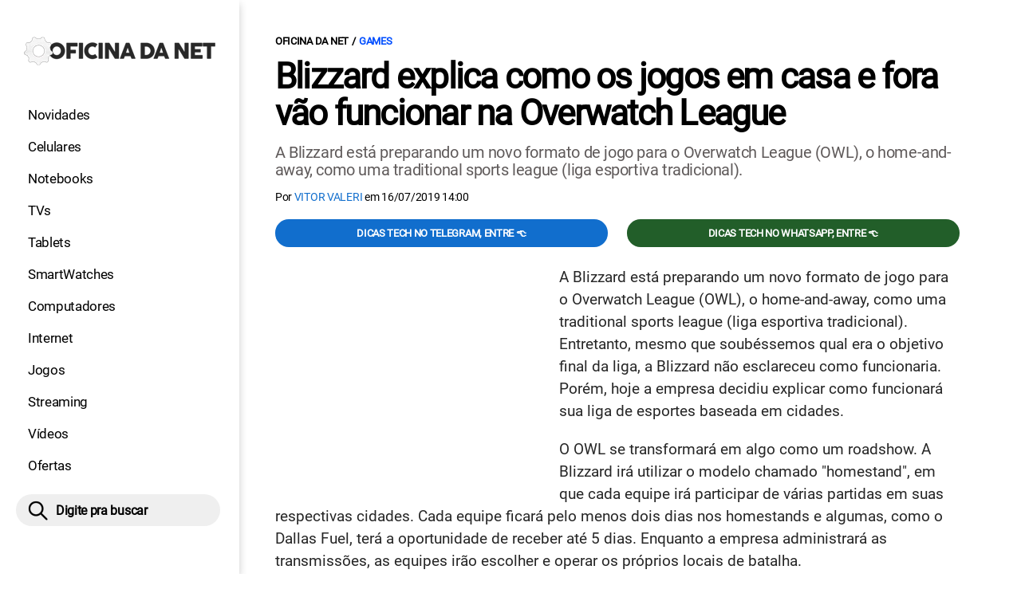

--- FILE ---
content_type: text/html; charset=UTF-8
request_url: https://www.oficinadanet.com.br/games/26633-blizzard-explica-como-os-jogos-em-casa-e-fora-vao-funcionar-na-overwatch-league
body_size: 10108
content:
<!DOCTYPE html>
<html lang="pt-BR">
    
        <head>
        <title>Blizzard explica como os jogos em casa e fora vão funcionar na Overwatch League</title>
        <meta charset="utf-8"><meta name="robots" content="index, follow, max-snippet:-1, max-image-preview:large, max-video-preview:-1" />
        <meta name="description" content="A Blizzard está preparando um novo formato de jogo para o Overwatch League (OWL), o home-and-away, como uma traditional sports league (liga esportiva tradicional)." />
        <meta name="keywords" content="Games,Overwatch,OverwatchLeague,OWL,blizzard" />
        <meta name="viewport" content="width=device-width, initial-scale=1.0">
        <meta name="theme-color" content="#000">
        <meta property="fb:pages" content="276140207603" />
        <meta property="fb:app_id" content="209309632417494" />
        <link rel="manifest" href="https://www.oficinadanet.com.br/manifest.json">
        <link rel="alternate" type="application/rss+xml" title="Blizzard explica como os jogos em casa e fora vão funcionar na Overwatch League" href="https://www.oficinadanet.com.br/rss/geral" />
        <link rel="canonical" href="https://www.oficinadanet.com.br/games/26633-blizzard-explica-como-os-jogos-em-casa-e-fora-vao-funcionar-na-overwatch-league" />
        <link rel="icon" type="image/png" sizes="96x96" href="https://www.oficinadanet.com.br/template/imagem/logo/logo-96.png">
        <link rel="icon" type="image/png" sizes="48x48" href="https://www.oficinadanet.com.br/template/imagem/logo/logo-48.png">
        <link rel="icon" type="image/png" sizes="32x32" href="https://www.oficinadanet.com.br/template/imagem/logo/logo-32.png">
        <link rel="icon" type="image/png" sizes="16x16" href="https://www.oficinadanet.com.br/template/imagem/logo/logo-16.png"><meta property="og:image" content="https://www.oficinadanet.com.br/imagens/post/26633/capa_owl_1400x875_5d2e01d9ce910.jpg" /><meta property="og:image:width" content="1400" /><meta property="og:image:height" content="875" /><meta property="og:image:alt" content="Blizzard explica como os jogos em casa e fora vão funcionar na Overwatch League" /><link rel="preconnect" href="https://www.googletagmanager.com"><link rel="preconnect" href="https://fonts.gstatic.com"><link rel="preconnect" href="https://fonts.googleapis.com"><link rel="preconnect" href="https://tm.jsuol.com.br"><link rel="preconnect" href="https://securepubads.g.doubleclick.net"><link rel="preconnect" href="https://c.amazon-adsystem.com"><link rel="preconnect" href="https://ajax.googleapis.com"><link rel="preconnect" href="https://analytics.google.com"><link rel="preconnect" href="https://www.googleadservices.com"><link rel="preconnect" href="https://i.ytimg.com"><link rel="preload" href="https://www.oficinadanet.com.br/template/m3/font/roboto/KFOmCnqEu92Fr1Mu4mxK.woff2" as="font" type="font/woff2" crossorigin>
            <script>
                const applicationServerKey = 'BJX8Rw2npfApIhpWy-3hPGZvdvdHECD4FLbylmtWsMgyUDgsOeP8R5K5E0SxCWxQ21rYmG7basOHXlDande8OgY';                
            </script><link rel="stylesheet preload" as="style" href="https://www.oficinadanet.com.br/template/css/style.css?v=5.76.2.45" ><link rel="stylesheet preload" as="style" href="https://www.oficinadanet.com.br/template/css/menu-site.css?v=5.76.2.45" ><link rel="stylesheet preload" as="style" href="https://www.oficinadanet.com.br/template/css/grid.css?v=5.76.2.45" ><link rel="stylesheet preload" as="style" href="https://www.oficinadanet.com.br/template/css/lista.css?v=5.76.2.45" ><link rel="stylesheet preload" as="style" href="https://www.oficinadanet.com.br/template/css/post.css?v=5.76.2.45" ><link rel="stylesheet preload" as="style" href="https://www.oficinadanet.com.br/template/m3/css/blc-related.css?v=5.76.2.45" ><link rel="stylesheet preload" as="style" href="https://www.oficinadanet.com.br/template/m3/css/pop-web-push.css?v=5.76.2.45" ><link rel="amphtml" href="https://www.oficinadanet.com.br/games/26633-blizzard-explica-como-os-jogos-em-casa-e-fora-vao-funcionar-na-overwatch-league.amp">
        <script>
            var tempoReload         = 1800;
            var currentUser         = null;
            var popUserDataText     = "Utilizamos cookies essenciais e tecnologias semelhantes de acordo com nossa <a href='https://www.oficinadanet.com.br/privacidade'>Política de Privacidade</a> e, ao continuar navegando, você concorda com estas condições.";
            var googletag           = googletag || {};
            
            googletag.cmd           = googletag.cmd || [];

            const siteName          = "Oficina da Net";
            const siteUrl           = "https://www.oficinadanet.com.br";
            const siteAuth          = "https://www.oficinadanet.com.br/auth";
            const siteApi           = "https://api.oficinadanet.com.br";
            const appId             = 4;
            const ajax_url          = "https://www.oficinadanet.com.br/ajax_oficina.php";
            const load_ico          = '<span class="load-ico"></span>';
            const searchPlaceholder = "Pesquise por notícias, reviews, smartphones";
            const searchPartnerPub  = "partner-pub-5305121862343092:6284145173";
        </script>
            <script>
                const m3Targeting = "games";
            </script>
            <!-- Google Tag Manager -->
            <script>
                document.addEventListener('DOMContentLoaded', function() {
                    setTimeout(function(){
                        (function(w,d,s,l,i){w[l]=w[l]||[];w[l].push({'gtm.start':
                        new Date().getTime(),event:'gtm.js'});var f=d.getElementsByTagName(s)[0],
                        j=d.createElement(s),dl=l!='dataLayer'?'&l='+l:'';j.async=true;
                        //j.src='https://www.googletagmanager.com/gtm.js?id='+i+dl;
                        j.setAttribute('data-src', 'https://www.googletagmanager.com/gtm.js?id='+i+dl);
                        f.parentNode.insertBefore(j,f);
                        })(window,document,'script','dataLayer','GTM-M3W2PSQ');
                    }, 0);
                });
            </script>
            <!-- End Google Tag Manager -->
            <script defer data-src="https://www.oficinadanet.com.br/template/m3/js/lazy/post.js?v=4.40.7.54"></script><script async data-src="https://www.oficinadanet.com.br/template/m3/js/lazy/webpush.js?v=4.40.7.54"></script><script async data-src="https://www.oficinadanet.com.br/template/m3/js/lazy/utils.js?v=4.40.7.54"></script><script async data-src="https://www.oficinadanet.com.br/template/m3/js/script.js?v=4.40.7.54"></script><script async data-src="https://www.oficinadanet.com.br/template/js/lazy/script.js?v=4.40.7.54"></script><script async data-src="https://tm.jsuol.com.br/modules/external/admanager/oficina_da_net_ads.js"></script>
            <script>
                (() => {
                    let loadEvents = totalScripts = totalScriptsCarregados = {};
                    let runSetAttrSrcScript = true;

                    function attrScriptCarregado(element, tipo = undefined) {
                        totalScriptsCarregados['full']++;
                        if (tipo != undefined) {
                            totalScriptsCarregados[tipo]++;
                            if (totalScripts[tipo] == totalScriptsCarregados[tipo]) {
                                window.dispatchEvent(loadEvents[tipo]);
                            }
                        }
                        if (totalScripts['full'] == totalScriptsCarregados['full']) {
                            window.dispatchEvent(loadEvents['full']);
                        }
                    }

                    function setAttrSrcScriptNormal(element) {
                        element.onload = () => {
                            attrScriptCarregado(element, 'async');
                        };
                        element.setAttribute('src', element.getAttribute('data-src'));
                    }

                    function setAttrSrcScriptDefer(element) {
                        return new Promise((resolve, reject) => {
                            element.onload = () => {
                                attrScriptCarregado(element);
                                resolve(element);
                            };
                            element.setAttribute('src', element.getAttribute('data-src'));
                        });
                    }

                    async function setAttrSrcScript() {
                        if (runSetAttrSrcScript == true) {

                            loadEvents = {
                                async: new Event('lazyLoadScript'),
                                full: new Event('lazyLoadScriptFull')
                            };
        
                            totalScripts = {
                                async: document.querySelectorAll('script[data-src]:not([defer])').length,
                                full: document.querySelectorAll('script[data-src]:not([defer])').length + document.querySelectorAll('script[data-src][defer]').length
                            };

                            totalScriptsCarregados = {
                                async: 0,
                                full: 0
                            };
                            
                            runSetAttrSrcScript = false;
                            let arrayScripts = document.querySelectorAll('script[data-src]:not([defer])');
                            for (let i = 0; i < arrayScripts.length; i++) {
                                setAttrSrcScriptNormal(arrayScripts[i]);
                            }
                            let arrayScriptsDefer = document.querySelectorAll('script[data-src][defer]');
                            for (let i = 0; i < arrayScriptsDefer.length; i++) {
                                let element = arrayScriptsDefer[i];
                                await setAttrSrcScriptDefer(element);
                            }
                        }
                    }

                    window.addEventListener('mousemove', setAttrSrcScript);
                    window.addEventListener('focus', setAttrSrcScript);
                    window.addEventListener('scroll', setAttrSrcScript);
                    window.addEventListener('touchstart', setAttrSrcScript);
                    window.addEventListener('touchmove', setAttrSrcScript);
                })();
            </script>
    <script type="text/javascript">
        (function () {
            window.universal_variable = window.universal_variable || {};
            window.universal_variable.dfp = window.universal_variable.dfp || {};
            window.uolads = window.uolads || [];
        })();
    </script>
    <script type="text/javascript" data-src="//tm.jsuol.com.br/uoltm.js?id=ve3wwj" async></script>
    
    <!-- Google tag (gtag.js) -->
    <script async src="https://www.googletagmanager.com/gtag/js?id=AW-17534174776">
    </script>
    <script>
      window.dataLayer = window.dataLayer || [];
      function gtag(){dataLayer.push(arguments);}
      gtag("js", new Date());

      gtag("config", "AW-17534174776");
    </script>
    
            <script type="application/ld+json">
                {"@context":"https://schema.org/","@graph":[{"@type":"Organization","@id":"https://www.oficinadanet.com.br#organization","name":"Oficina da Net","url":"https://www.oficinadanet.com.br","logo":{"@type":"ImageObject","@id":"https://www.oficinadanet.com.br#logo","url":"https://www.oficinadanet.com.br/template/imagem/logo/logo-256.png","width":256,"height":256,"caption":"Oficina da Net"},"image":{"@id":"https://www.oficinadanet.com.br#logo"},"sameAs":["https://www.facebook.com/oficinadanet","https://twitter.com/OficinadaNet","https://www.instagram.com/oficinadanetoficial","https://www.youtube.com/oficinadanet"]},{"@type":"WebSite","@id":"https://www.oficinadanet.com.br#website","name":"Oficina da Net","url":"https://www.oficinadanet.com.br","publisher":{"@id":"https://www.oficinadanet.com.br#organization"},"potentialAction":{"@type":"SearchAction","target":"https://www.oficinadanet.com.br/index.php?acao=busca&q={search_term_string}","query-input":"required name=search_term_string"}},{"@type":"ImageObject","@id":"https://www.oficinadanet.com.br/games/26633-blizzard-explica-como-os-jogos-em-casa-e-fora-vao-funcionar-na-overwatch-league#primaryimage","inLanguage":"pt-BR","url":"https://www.oficinadanet.com.br/imagens/post/26633/capa_owl_1400x875_5d2e01d9ce910.jpg","contentUrl":"https://www.oficinadanet.com.br/imagens/post/26633/capa_owl_1400x875_5d2e01d9ce910.jpg","width":1400,"height":875},{"@type":"WebPage","@id":"https://www.oficinadanet.com.br/games/26633-blizzard-explica-como-os-jogos-em-casa-e-fora-vao-funcionar-na-overwatch-league#webpage","name":"Blizzard explica como os jogos em casa e fora v\u00e3o funcionar na Overwatch League","url":"https://www.oficinadanet.com.br/games/26633-blizzard-explica-como-os-jogos-em-casa-e-fora-vao-funcionar-na-overwatch-league","inLanguage":"pt-BR","isPartOf":{"@id":"https://www.oficinadanet.com.br#website"},"primaryImageOfPage":{"@id":"https://www.oficinadanet.com.br/games/26633-blizzard-explica-como-os-jogos-em-casa-e-fora-vao-funcionar-na-overwatch-league#primaryimage"}},{"@type":"BreadcrumbList","@id":"https://www.oficinadanet.com.br/games/26633-blizzard-explica-como-os-jogos-em-casa-e-fora-vao-funcionar-na-overwatch-league#breadcrumb","itemListElement":[[{"@type":"ListItem","position":0,"item":{"@type":"WebPage","@id":"https://www.oficinadanet.com.br","url":"https://www.oficinadanet.com.br","name":"Oficina da Net"}},{"@type":"ListItem","position":1,"item":{"@type":"WebPage","@id":"https://www.oficinadanet.com.br/games","url":"https://www.oficinadanet.com.br/games","name":"Games"}}]]},{"@type":"NewsArticle","@id":"https://www.oficinadanet.com.br/games/26633-blizzard-explica-como-os-jogos-em-casa-e-fora-vao-funcionar-na-overwatch-league#article","articleSection":"Games","isPartOf":{"@id":"https://www.oficinadanet.com.br/games/26633-blizzard-explica-como-os-jogos-em-casa-e-fora-vao-funcionar-na-overwatch-league#webpage"},"mainEntityOfPage":"https://www.oficinadanet.com.br/games/26633-blizzard-explica-como-os-jogos-em-casa-e-fora-vao-funcionar-na-overwatch-league#webpage","publisher":{"@id":"https://www.oficinadanet.com.br#organization"},"headline":"Blizzard explica como os jogos em casa e fora v\u00e3o funcionar na Overwatch League","image":{"@type":"ImageObject","url":"https://www.oficinadanet.com.br/imagens/post/26633/capa_owl_1400x875_5d2e01d9ce910.jpg","width":1400,"height":875},"datePublished":"2019-07-16T13:50:00-03:00","dateModified":"2019-07-16T14:00:00-03:00","alternativeHeadline":"Blizzard explica como os jogos em casa e fora v\u00e3o funcionar na Overwatch League","thumbnailUrl":"https://www.oficinadanet.com.br/imagens/post/26633/capa_owl_1400x875_5d2e01d9ce910.jpg","author":{"@type":"Person","@id":"https://www.oficinadanet.com.br/sobre/victor-valeri#author","name":"Vitor Valeri","description":"Fundador dos canais Fones High-End nas principais redes sociais e hobbysta de fones de ouvido h\u00e1 mais 15 anos, hoje \u00e9 respons\u00e1vel pela reda\u00e7\u00e3o no Oficina da Net.\r\nPara releases e reviews: vitor@oficinadanet.com.br","url":"https://www.oficinadanet.com.br/sobre/victor-valeri","sameAs":["https://www.facebook.com/vitorvaleri","https://www.twitter.com/Vitor_Valeri","https://www.instagram.com/vitor_valeri"],"image":{"@type":"ImageObject","@id":"https://www.oficinadanet.com.br#personlogo","url":"https://www.oficinadanet.com.br/imagens/adm_usuario/4345/victor.jpg","caption":"Vitor Valeri"}},"description":"A Blizzard est\u00e1 preparando um novo formato de jogo para o Overwatch League (OWL), o home-and-away, como uma traditional sports league (liga esportiva tradicional).","commentCount":0,"keywords":"Games,Overwatch,OverwatchLeague,OWL,blizzard","isAccessibleForFree":true}]}
             </script>
        <meta property="og:type" content="article" />
        <meta property="og:site_name" content="Oficina da Net" />
        <meta property="og:title" content="Blizzard explica como os jogos em casa e fora vão funcionar na Overwatch League" />
        <meta property="og:description" content="A Blizzard está preparando um novo formato de jogo para o Overwatch League (OWL), o home-and-away, como uma traditional sports league (liga esportiva tradicional)." />
        <meta property="og:url" content="https://www.oficinadanet.com.br/games/26633-blizzard-explica-como-os-jogos-em-casa-e-fora-vao-funcionar-na-overwatch-league" />
        <meta property="article:publisher" content="https://www.facebook.com/oficinadanet" />
        <meta property="article:tag" content="Games,Overwatch,OverwatchLeague,OWL,blizzard">
        <meta name="twitter:card" content="summary_large_image" />
        <meta name="twitter:title" content="Blizzard explica como os jogos em casa e fora vão funcionar na Overwatch League" />
        <meta name="twitter:image" content="https://www.oficinadanet.com.br/imagens/post/26633/capa_owl_1400x875_5d2e01d9ce910.jpg" />
        <meta name="twitter:site" content="@oficinadanet" />
        <meta name="twitter:description" content="A Blizzard está preparando um novo formato de jogo para o Overwatch League (OWL), o home-and-away, como uma traditional sports league (liga esportiva tradicional)." />

        <link rel="image_src" href="https://www.oficinadanet.com.br/imagens/post/26633/capa_owl_1400x875_5d2e01d9ce910.jpg" />
        </head>
        <body data-hash="8a6770976f9b7de7d43ef9ee8d8ca4d4" >
            <main id="main" class="center-content" tabindex="0" aria-label="Conteúdo principal">
<header id="header">
    <div class="container p-lg-0">
        <div class="row">
            <div class="col-8 p-0 p-lg-3 col-lg-12 order-2 order-lg-1">
        <div class="logo logo" >
            <a href="https://www.oficinadanet.com.br" ><img loading="lazy" srcset="https://www.oficinadanet.com.br/template/imagem/logo/logo.png 1x, https://www.oficinadanet.com.br/template/imagem/logo/logo-2x.png 2x" width="240" height="45"  class="img " src="https://www.oficinadanet.com.br/template/imagem/logo/logo.png" alt="Oficina da Net" title="Oficina da Net" />
            </a>
        </div>
            </div>
            <div class="col-2 col-lg-12 order-1 order-lg-2">
                <label for="696e6316e9c31" class="d-block" aria-label="Menu">
                    <img aria-label="Menu" class="toggle-active header-nav" src="https://www.oficinadanet.com.br/template/imagem/ico/menu-sm.png" srcset="https://www.oficinadanet.com.br/template/imagem/ico/menu-sm.png 1x, https://www.oficinadanet.com.br/template/imagem/ico/menu-sm-2x.png 2x" loading="lazy" alt="Menu" />
                </label>
                <input class="menu-is-visible d-none" type="checkbox" id="696e6316e9c31" >
                <div class="menu-wrapper header-nav" id="sidebar-header-nav" >
                    <label for="696e6316e9c31" class="close-menu-css" aria-label="Fechar menu">
                        <img width="25" height="25" aria-label="Fechar menu" class="close toggle-active" src="https://www.oficinadanet.com.br/template/imagem/ico/close-sm.png" srcset="https://www.oficinadanet.com.br/template/imagem/ico/close-sm.png 1x, https://www.oficinadanet.com.br/template/imagem/ico/close-sm-2x.png 2x" loading="lazy" alt="Fechar menu" />
                    </label>
                    <ul class="header-nav main-nav" ><li><a class="nav-item tg-menu" href="/novidades" >Novidades</a></li><li><a class="nav-item tg-menu" href="/smartphones" >Celulares</a></li><li><a class="nav-item tg-menu" href="/notebooks" >Notebooks</a></li><li><a class="nav-item tg-menu" href="/smarttvs" >TVs</a></li><li><a class="nav-item tg-menu" href="/tablets" >Tablets</a></li><li><a class="nav-item tg-menu" href="/smartwatches" >SmartWatches</a></li><li><a class="nav-item tg-menu" href="/computadores" >Computadores</a></li><li><a class="nav-item tg-menu" href="/internet" >Internet</a></li><li><a class="nav-item tg-menu" href="/games" >Jogos</a></li><li><a class="nav-item tg-menu" href="/entretenimento" >Streaming</a></li><li><a class="nav-item tg-menu" href="https://www.oficinadanet.com.br/go/youtube" >Vídeos</a></li><li><a class="nav-item tg-menu" href="/ofertas" >Ofertas</a></li></ul>
                </div>
            </div>
            <div class="col-2 col-lg-12 pe-lg-3 order-3 header-busca">
                <div class="d-block mt-lg-3 mb-lg-4 position-relative">
                    <span id="busca-form-desktop" class="header-search lupa-sm d-none d-lg-block"></span>
                    <label class="d-block d-lg-none" for="696f22b2d8ced" >
                        <img width="25" height="25" class="busca-button toggle-active header-search d-block" src="https://www.oficinadanet.com.br/template/imagem/ico/lupa-sm.png" srcset="https://www.oficinadanet.com.br/template/imagem/ico/lupa-sm.png 1x, https://www.oficinadanet.com.br/template/imagem/ico/lupa-sm-2x.png 2x" loading="lazy" alt="Busca" />
                    </label>
                    <input class="busca-is-visible d-none" id="696f22b2d8ced" type="checkbox" >
                    <div id="busca-form" class="busca"><div class="gcse-searchbox-only" data-resultsUrl="https://www.oficinadanet.com.br/index.php?acao=busca" ></div></div>
                    <label class="busca-overlay" for="696f22b2d8ced" ></label>
                </div>
            </div>
        </div>
    </div>
</header><div class="wrap-dw-slot-ad "><div class="dw-slot-ad" id="gpt_unit_/6524261/ON-INTERSTITIAL_0"></div></div>
<article>
    <section class="container container-center container-post padding-main">
        <div class="row">
            <div class="col-12">
        <ul class="breadcrumb"><li><a href="https://www.oficinadanet.com.br">Oficina da Net</a></li><li><a href="https://www.oficinadanet.com.br/games">Games</a></li>
        </ul>
                <div class="post-details">
                    <h1 class="title"><a class="title" rel="bookmark" title="Blizzard explica como os jogos em casa e fora vão funcionar na Overwatch League" href="https://www.oficinadanet.com.br/games/26633-blizzard-explica-como-os-jogos-em-casa-e-fora-vao-funcionar-na-overwatch-league">Blizzard explica como os jogos em casa e fora vão funcionar na Overwatch League</a></h1>
                    <p class="description">A Blizzard está preparando um novo formato de jogo para o Overwatch League (OWL), o home-and-away, como uma traditional sports league (liga esportiva tradicional).</p>
                    <div class="post-info">
                        <div class="text">
                            <div class="info autor">Por <a href="https://www.oficinadanet.com.br/sobre/victor-valeri" title="Posts de Vitor Valeri" rel="author" >Vitor Valeri</a> em <time datetime="2019-07-16 14:00:00">16/07/2019 14:00</time></div>
                        </div>
                    </div>
                </div>
            </div>
            <div class="col-xxl-8 pe-xxl-5 order-1">
                <div class="row no-gutters">
                    <div class="col-12 post-capa">
                    </div>
                        <div class="col-12 mb-2 bg-social">
                <div class="row text-center btn-social bg-social" >
                    <div class="col-md-6 mb-3" ><a target="_blank" rel="nofollow noreferrer noopener" class="d-block button button-primary telegram" href="https://t.me/oficinadanet" >Dicas TECH no Telegram, entre 👈</a></div><div class="col-md-6 mb-3" ><a target="_blank" rel="nofollow noreferrer noopener" class="d-block button button-primary whatsapp" href="https://www.oficinadanet.com.br/go/whatsapp" >Dicas TECH no WhatsApp, entre 👈</a></div>
                </div>
                        </div>
                    <div id="post-texto" class="col-12 post-texto">
        <div class="post-content">
            
            <div class="content p402_premium">
                <div class="wrap-dw-slot-ad banner-336x280"><div class="dw-slot-ad" id="div-gpt-ad-1581956779814-0"></div></div><p>A Blizzard está preparando um novo formato de jogo para o Overwatch League (OWL), o home-and-away, como uma traditional sports league (liga esportiva tradicional). Entretanto, mesmo que soubéssemos qual era o objetivo final da liga, a Blizzard não esclareceu como funcionaria. Porém, hoje a empresa decidiu explicar como funcionará sua liga de esportes baseada em cidades.</p>
<p>O OWL se transformará em algo como um roadshow. A Blizzard irá utilizar o modelo chamado "homestand", em que cada equipe irá participar de várias partidas em suas respectivas cidades. Cada equipe ficará pelo menos dois dias nos homestands e algumas, como o Dallas Fuel, terá a oportunidade de receber até 5 dias. Enquanto a empresa administrará as transmissões, as equipes irão escolher e operar os próprios locais de batalha.</p>
<p>As partidas serão disputadas fora do ambiente do time da casa (não terá mais Blizzard Arena), tendo um total de 52 eventos de homestands ao longo da temporada. Esta nova forma de jogar é uma mudança que a Blizzard já estava planejando e iniciou os testes neste ano. Mesmo que a grande maioria dos games da Overwatch League se passe na Blizzard Arena, em Burbank, Califórnia, três finais de semana foram organizados nesta temporada para realizar testes no novo formato.</p>

            <figure class="img_editor img-center" >
                    <picture>
                        <source media="(min-width: 769px)" srcset="https://www.oficinadanet.com.br/media/post/26633/750/campeonato_owl_corpo_texto.jpg, https://www.oficinadanet.com.br/imagens/post/26633/campeonato_owl_corpo_texto.jpg 2x" >
                        <source media="(min-width: 481px)" srcset="https://www.oficinadanet.com.br/media/post/26633/738/campeonato_owl_corpo_texto.jpg" >
                        <source media="(min-width: 413px)" srcset="https://www.oficinadanet.com.br/media/post/26633/345/campeonato_owl_corpo_texto.jpg, https://www.oficinadanet.com.br/media/post/26633/746/campeonato_owl_corpo_texto.jpg 2x">
                        <source media="(min-width: 361px)" srcset="https://www.oficinadanet.com.br/media/post/26633/345/campeonato_owl_corpo_texto.jpg, https://www.oficinadanet.com.br/media/post/26633/690/campeonato_owl_corpo_texto.jpg 2x">
                        <img loading="lazy" width="330" height="220" src="https://www.oficinadanet.com.br/media/post/26633/330/campeonato_owl_corpo_texto.jpg" srcset="https://www.oficinadanet.com.br/media/post/26633/660/campeonato_owl_corpo_texto.jpg 2x" alt="Imagem ilustrativa" title="Imagem ilustrativa" >
                    </picture><figcaption>Imagem ilustrativa</figcaption>
            </figure>
<p>
            <ul class="list_related_696f22b2d7ed8 simple_related"><li><a class="title mb-2 tg-rel-interno" href="https://www.oficinadanet.com.br/gamerequisitos/gta">GTA V: Requisitos mínimos para rodar no PC em 2025</a></li><li><a class="title mb-2 tg-rel-interno" href="https://www.oficinadanet.com.br/fortnite/22811-requisitos-minimos-para-rodar-fortnite">Requisitos Fortnite para PC em 2024</a></li>
            </ul>Apesar das mudanças, diversas características da liga continuarão os mesmos. Serão 28 jogos da temporada regular disponibilizados para as equipes e continuará com o número de 20 equipes no ano que vem. Entretanto, estas equipes serão reorganizadas de acordo com a localização geográfica. As novas divisões são as seguintes:<div class="wrap-dw-slot-ad banner-video-area m-auto"><div class="dw-slot-ad" id="banner-video-area"></div></div></p>
<p><strong>Conferência do Pacífico</strong></p>
<ul>
<li>Divisão Leste: Chengdu, Guangzhou, Hangzhou, Seul, Xangai</li>
<li>Divisão Oeste: Dallas, LA Gladiators, LA Valiant, São Francisco, Vancouver</li>
</ul>
<p><strong>Conferência Atlântica</strong></p>
<ul>
<li>Divisão Sul: Atlanta, Flórida, Houston, Filadélfia, Washington D.C.</li>
<li>Divisão Norte: Boston, Londres, Nova York, Paris, Toronto</li>
</ul>
<p>Os eventos serão divididos de forma igual entre as quatro divisões, de acordo com Spector. Entretanto, há um prejudicado neste novo formato. Uma temporada de OWL é dividida em quatro etapas, sendo que as três primeiras se encontraram em uma série de mini playoffs que proporcionam um pouco mais de adrenalina no meio da temporada antes das grandes finais no final do ano. Utilizando o novo formato, a estrutura do palco terá desaparecido em 2020.</p>
<div class="wifl m-b-10 materia_fontes">
<p>Fonte: <a href="https://www.theverge.com/2019/7/16/20694642/blizzard-overwatch-league-home-away-games-esports-2020" class="tg-link-manual"     rel="nofollow  noopener"target="_blank">The Verge</a></p>
</div></p>            
            </div>
        </div>
            <div class="post-tags">
                <ul class="nav-tag my-3"><li><a class="tg-nav-bar simple" href="https://www.oficinadanet.com.br/games" >Games</a></li><li><a class="tg-nav-bar simple" href="https://www.oficinadanet.com.br/blizzard" >Blizzard</a></li>
                </ul>
            </div>
                <div class="row text-center btn-social bg-social" >
                    <div class="col-md-6 mb-3" ><a target="_blank" rel="nofollow noreferrer noopener" class="d-block button button-primary telegram" href="https://t.me/oficinadanet" >Dicas TECH no Telegram, entre 👈</a></div><div class="col-md-6 mb-3" ><a target="_blank" rel="nofollow noreferrer noopener" class="d-block button button-primary whatsapp" href="https://www.oficinadanet.com.br/go/whatsapp" >Dicas TECH no WhatsApp, entre 👈</a></div>
                </div>
                    </div>
                </div>
            </div>
            <aside class="col-xxl-4 pe-xxl-5 mt-3 mt-xxl-0 order-3 order-xxl-2 post-sidebar">
    <div class="col-12 my-2 mb-4">  
        <div class="section-title"><a href="https://www.oficinadanet.com.br/games">Games</a></div>
        <div class="menu-post p-2">
        <div class="row">
            <ul class="menu-pdr page-list-menu main-nav"><li><a class="nav-item tg-menu" href="https://www.oficinadanet.com.br/playstation">Playstation</a></li><li><a class="nav-item tg-menu" href="https://www.oficinadanet.com.br/xbox">Xbox</a></li><li><a class="nav-item tg-menu" href="/steam">Steam</a></li><li><a class="nav-item tg-menu" href="/melhores-jogos">Melhores jogos</a></li><li><a class="nav-item tg-menu" href="/games/reviews">Reviews</a></li>        
            </ul>
        </div>
        </div>
    </div>
    <div class="call-block mb-4 bg-social" style="text-align:center; padding:20px; border-radius:1px; background:#f9fafc;">
        <p style="font-size:18px;">
            🟢 Entre no <b>Oficina da Net no WhatsApp</b> e receba 
            as melhores ofertas, lançamentos e notícias de smartphones e tecnologia!
        </p>

        <a target="_blank" 
            href="https://www.oficinadanet.com.br/go/whatsapp" 
            class="button button-secondary" 
            style="display:inline-block; margin-top:16px; font-weight:bold; padding:14px 28px; border-radius:50px; text-decoration:none; font-size:16px; box-shadow:0 3px 8px rgba(0,0,0,0.1); transition:all 0.2s;">
            👉 Entrar no WhatsApp 👈
        </a>
    </div>
    <div class="banner-side-out"><div class="wrap-dw-slot-ad banner-300x600 sticky"><div class="dw-slot-ad" id="div-gpt-ad-1581959153599-0"></div></div></div>
            </aside>
            <div class="col-xxl-8 pe-xxl-5 order-2 order-xxl-3"><div class="section-title my-4"><span>Relacionados</span></div>
                <div class="row relacionados lst-main " >
                        <div class="list-item min col-md-6 col-lg-12 col-xl-6 col-xxl-12 mb-4" ><a class="image round-min" href="https://www.oficinadanet.com.br/games/66748-gta-6-pode-ser-adiado-novamente-novembro-2026" ><img loading="lazy" srcset="https://www.oficinadanet.com.br/media/post/66748/142/gta-6-pode-ser-adiado-de-novo-entenda-motivo-do-atraso-da-rockstar.jpg 142w, https://www.oficinadanet.com.br/media/post/66748/284/gta-6-pode-ser-adiado-de-novo-entenda-motivo-do-atraso-da-rockstar.jpg 2x, https://www.oficinadanet.com.br/media/post/66748/230/gta-6-pode-ser-adiado-de-novo-entenda-motivo-do-atraso-da-rockstar.jpg 230w"sizes="(min-width: 992px) 230px, (min-width: 768px) 142px, (min-width: 576px) 142px,  142px" width="142" height="80"  class="img round-min" src="https://www.oficinadanet.com.br/media/post/66748/142/gta-6-pode-ser-adiado-de-novo-entenda-motivo-do-atraso-da-rockstar.jpg" alt="GTA 6 pode ser adiado de novo; entenda" title="GTA 6 pode ser adiado de novo; entenda" /></a><div class="info d-block" ><span class="categoria cartola" ><a href="https://www.oficinadanet.com.br/games">Games</a></span><h2 ><a class="title tg-rel-bottom" href="https://www.oficinadanet.com.br/games/66748-gta-6-pode-ser-adiado-novamente-novembro-2026" >GTA 6 pode ser adiado de novo; entenda</a></h2><p class="description d-none" >GTA 6 já foi adiado duas vezes e pode enfrentar um novo atraso. Segundo Jason Schreier, da Bloomberg, a Rockstar ainda não concluiu todo o conteúdo do jogo, o que coloca novembro de 2026 em risco</p></div>
                        </div>
                        <div class="list-item min col-md-6 col-lg-12 col-xl-6 col-xxl-12 mb-4" ><a class="image round-min" href="https://www.oficinadanet.com.br/games/66439-jogos-mais-esperados-2026-playstation-5" ><img loading="lazy" srcset="https://www.oficinadanet.com.br/media/post/66439/142/todos-os-grandes-lancamentos-do-ps5-em-2026-veja-a-lista-completa.jpg 142w, https://www.oficinadanet.com.br/media/post/66439/284/todos-os-grandes-lancamentos-do-ps5-em-2026-veja-a-lista-completa.jpg 2x, https://www.oficinadanet.com.br/media/post/66439/230/todos-os-grandes-lancamentos-do-ps5-em-2026-veja-a-lista-completa.jpg 230w"sizes="(min-width: 992px) 230px, (min-width: 768px) 142px, (min-width: 576px) 142px,  142px" width="142" height="80"  class="img round-min" src="https://www.oficinadanet.com.br/media/post/66439/142/todos-os-grandes-lancamentos-do-ps5-em-2026-veja-a-lista-completa.jpg" alt="Todos os jogos que vão bombar no PS5 em 2026; veja a lista completa" title="Todos os jogos que vão bombar no PS5 em 2026; veja a lista completa" /></a><div class="info d-block" ><span class="chamada cartola" ><span>PS5 EM 2026</span></span><h2 ><a class="title tg-rel-bottom" href="https://www.oficinadanet.com.br/games/66439-jogos-mais-esperados-2026-playstation-5" >Todos os jogos que vão bombar no PS5 em 2026; veja a lista completa</a></h2><p class="description d-none" >Veja todos os grandes jogos que chegam ao PS5 em 2026, incluindo GTA 6, Marvel’s Wolverine, Halo, Resident Evil e muito mais</p></div>
                        </div>
                        <div class="list-item min col-md-6 col-lg-12 col-xl-6 col-xxl-12 mb-4" ><a class="image round-min" href="https://www.oficinadanet.com.br/games/66701-lancamentos-jogos-janeiro-2026" ><img loading="lazy" srcset="https://www.oficinadanet.com.br/media/post/66701/142/lista-dos-jogos-que-lancam-em-janeiro-para-pc-playstation-xbox-e-switch.jpg 142w, https://www.oficinadanet.com.br/media/post/66701/284/lista-dos-jogos-que-lancam-em-janeiro-para-pc-playstation-xbox-e-switch.jpg 2x, https://www.oficinadanet.com.br/media/post/66701/230/lista-dos-jogos-que-lancam-em-janeiro-para-pc-playstation-xbox-e-switch.jpg 230w"sizes="(min-width: 992px) 230px, (min-width: 768px) 142px, (min-width: 576px) 142px,  142px" width="142" height="80"  class="img round-min" src="https://www.oficinadanet.com.br/media/post/66701/142/lista-dos-jogos-que-lancam-em-janeiro-para-pc-playstation-xbox-e-switch.jpg" alt="Lista dos jogos que lançam em janeiro para PC, PlayStation, Xbox e Switch" title="Lista dos jogos que lançam em janeiro para PC, PlayStation, Xbox e Switch" /></a><div class="info d-block" ><span class="categoria cartola" ><a href="https://www.oficinadanet.com.br/games">Games</a></span><h2 ><a class="title tg-rel-bottom" href="https://www.oficinadanet.com.br/games/66701-lancamentos-jogos-janeiro-2026" >Lista dos jogos que lançam em janeiro para PC, PlayStation, Xbox e Switch</a></h2><p class="description d-none" >Confira todos os lançamentos de jogos em janeiro de 2026 para PC, PlayStation, Xbox, Nintendo Switch e Switch 2: Highguard
Dynasty Warriors: Origins e
Dispatch são alguns destaques</p></div>
                        </div>
                </div>
            </div>
        </div>
    </section>
</article>
    <div class="container container-center padding-main">
            <div class="row">
                <div class="col-12 my-2 px-2">
                    <b>Assuntos em alta:</b>
                    <ul class="nav-tag my-3"><li><a class="tg-nav-bar simple" href="/oneui8">One Ui 8</a></li><li><a class="tg-nav-bar simple" href="/apple">Apple</a></li><li><a class="tg-nav-bar simple" href="/google">Google</a></li><li><a class="tg-nav-bar simple" href="/motorola">Motorola</a></li><li><a class="tg-nav-bar simple" href="/samsung">Samsung</a></li><li><a class="tg-nav-bar simple" href="/xiaomi">Xiaomi</a></li><li><a class="tg-nav-bar simple" href="/entretenimento/59175-filmes-confirmados-2025">Filmes 2025</a></li><li><a class="tg-nav-bar simple" href="https://www.oficinadanet.com.br/android16">Android 16</a></li>        
                    </ul>
                </div>
            </div>
        <div class="col-12 my-2"><div class=" mb-xl-5">
                <div class="row destaques_geral lst-default " >
                        <div class="list-item min col-11 col-md-6 col-xl-3 mb-4 ps-md-3" ><a class="image round-min" href="https://www.oficinadanet.com.br/netflix/23416-as-40-melhores-series-para-assistir-na-netflix-em-2018" ><img loading="lazy" srcset="https://www.oficinadanet.com.br/media/post/23416/142/30-melhores-series-para-assistir-na-netflix-em-janeiro-de-2026-1.jpg 142w, https://www.oficinadanet.com.br/media/post/23416/284/30-melhores-series-para-assistir-na-netflix-em-janeiro-de-2026-1.jpg 2x, https://www.oficinadanet.com.br/media/post/23416/329/30-melhores-series-para-assistir-na-netflix-em-janeiro-de-2026-1.jpg 329w, https://www.oficinadanet.com.br/media/post/23416/267/30-melhores-series-para-assistir-na-netflix-em-janeiro-de-2026-1.jpg 267w"sizes="(min-width: 1200px) 267px, (min-width: 992px) 329px, (min-width: 768px) 142px, (min-width: 576px) 142px,  142px" width="142" height="80"  class="img round-min" src="https://www.oficinadanet.com.br/media/post/23416/142/30-melhores-series-para-assistir-na-netflix-em-janeiro-de-2026-1.jpg" alt="30 melhores séries para assistir na Netflix em janeiro de 2026" title="30 melhores séries para assistir na Netflix em janeiro de 2026" /></a><div class="info d-block" ><span class="categoria cartola" ><a href="https://www.oficinadanet.com.br/netflix">NETFLIX</a></span><h2 ><a class="title title-min" href="https://www.oficinadanet.com.br/netflix/23416-as-40-melhores-series-para-assistir-na-netflix-em-2018" >30 melhores séries para assistir na Netflix em janeiro de 2026</a></h2></div>
                        </div>
                        <div class="list-item min col-11 col-md-6 col-xl-3 mb-4 ps-md-3" ><a class="image round-min" href="https://www.oficinadanet.com.br/post/19181-10-perfis-mais-seguidos-no-instagram-no-brasil" ><img loading="lazy" srcset="https://www.oficinadanet.com.br/media/post/19181/142/10-brasileiros-mais-seguidos-do-instagram-em-novembro-de-2025.jpg 142w, https://www.oficinadanet.com.br/media/post/19181/284/10-brasileiros-mais-seguidos-do-instagram-em-novembro-de-2025.jpg 2x, https://www.oficinadanet.com.br/media/post/19181/329/10-brasileiros-mais-seguidos-do-instagram-em-novembro-de-2025.jpg 329w, https://www.oficinadanet.com.br/media/post/19181/267/10-brasileiros-mais-seguidos-do-instagram-em-novembro-de-2025.jpg 267w"sizes="(min-width: 1200px) 267px, (min-width: 992px) 329px, (min-width: 768px) 142px, (min-width: 576px) 142px,  142px" width="142" height="80"  class="img round-min" src="https://www.oficinadanet.com.br/media/post/19181/142/10-brasileiros-mais-seguidos-do-instagram-em-novembro-de-2025.jpg" alt="10 brasileiros mais seguidos do Instagram em janeiro de 2026" title="10 brasileiros mais seguidos do Instagram em janeiro de 2026" /></a><div class="info d-block" ><span class="categoria cartola" ><a href="https://www.oficinadanet.com.br/redes-sociais">Redes sociais</a></span><h2 ><a class="title title-min" href="https://www.oficinadanet.com.br/post/19181-10-perfis-mais-seguidos-no-instagram-no-brasil" >10 brasileiros mais seguidos do Instagram em janeiro de 2026</a></h2></div>
                        </div>
                        <div class="list-item min col-11 col-md-6 col-xl-3 mb-4 ps-md-3" ><a class="image round-min" href="https://www.oficinadanet.com.br/smartwatches/66535-monitores-que-valem-a-pena" ><img loading="lazy" srcset="https://www.oficinadanet.com.br/media/post/66535/142/5-monitores-que-valem-cada-centavo-em-dezembro-de-2025.jpg 142w, https://www.oficinadanet.com.br/media/post/66535/284/5-monitores-que-valem-cada-centavo-em-dezembro-de-2025.jpg 2x, https://www.oficinadanet.com.br/media/post/66535/329/5-monitores-que-valem-cada-centavo-em-dezembro-de-2025.jpg 329w, https://www.oficinadanet.com.br/media/post/66535/267/5-monitores-que-valem-cada-centavo-em-dezembro-de-2025.jpg 267w"sizes="(min-width: 1200px) 267px, (min-width: 992px) 329px, (min-width: 768px) 142px, (min-width: 576px) 142px,  142px" width="142" height="80"  class="img round-min" src="https://www.oficinadanet.com.br/media/post/66535/142/5-monitores-que-valem-cada-centavo-em-dezembro-de-2025.jpg" alt="5 monitores que estão valendo a pena neste ínicio de ano" title="5 monitores que estão valendo a pena neste ínicio de ano" /></a><div class="info d-block" ><span class="chamada cartola" ><span>PRA JOGOS E TRABALHO</span></span><h2 ><a class="title title-min" href="https://www.oficinadanet.com.br/smartwatches/66535-monitores-que-valem-a-pena" >5 monitores que estão valendo a pena neste ínicio de ano</a></h2></div>
                        </div>
                        <div class="list-item min col-11 col-md-6 col-xl-3 mb-4 ps-md-3" ><a class="image round-min" href="https://www.oficinadanet.com.br/headphones/66487-melhores-fones-de-ouvido-bluetooth" ><img loading="lazy" srcset="https://www.oficinadanet.com.br/media/post/66487/142/melhores-fones-bluetooth-que-valem-cada-centavo.jpg 142w, https://www.oficinadanet.com.br/media/post/66487/284/melhores-fones-bluetooth-que-valem-cada-centavo.jpg 2x, https://www.oficinadanet.com.br/media/post/66487/329/melhores-fones-bluetooth-que-valem-cada-centavo.jpg 329w, https://www.oficinadanet.com.br/media/post/66487/267/melhores-fones-bluetooth-que-valem-cada-centavo.jpg 267w"sizes="(min-width: 1200px) 267px, (min-width: 992px) 329px, (min-width: 768px) 142px, (min-width: 576px) 142px,  142px" width="142" height="80"  class="img round-min" src="https://www.oficinadanet.com.br/media/post/66487/142/melhores-fones-bluetooth-que-valem-cada-centavo.jpg" alt="7 melhores fones de ouvido Bluetooth em janeiro de 2026" title="7 melhores fones de ouvido Bluetooth em janeiro de 2026" /></a><div class="info d-block" ><span class="categoria cartola" ><a href="https://www.oficinadanet.com.br/headphones">Fones de Ouvido</a></span><h2 ><a class="title title-min" href="https://www.oficinadanet.com.br/headphones/66487-melhores-fones-de-ouvido-bluetooth" >7 melhores fones de ouvido Bluetooth em janeiro de 2026</a></h2></div>
                        </div>
                </div></div>
        </div>
    </div>
<footer class="footer py-4" id="footer">
    <div class="container container-center">
        <div class="row justify-content-center">
            <div class="col-12 col-md-3 order-1 align-self-center">
        <div class="logo logo_footer" >
            <a href="https://www.oficinadanet.com.br" ><img loading="lazy" srcset="https://www.oficinadanet.com.br/template/imagem/logo/logo-big.png 1x, https://www.oficinadanet.com.br/template/imagem/logo/logo-big-2x.png 2x" width="160" height="160"  class="img " src="https://www.oficinadanet.com.br/template/imagem/logo/logo-big.png" alt="Oficina da Net" title="Oficina da Net" />
            </a>
        </div>
            </div>
            <div class="col-md-6 order-3 order-md-2 align-self-center">
                <div class="social-out mx-auto">    
                    <a title="Siga no X" class="icone icone-sm" href="https://x.com/OficinadaNet"  target="_blank" rel="nofollow noreferrer noopener" >
                        <img src="https://www.oficinadanet.com.br/template/m3/ico/x-sm.png" srcset="https://www.oficinadanet.com.br/template/m3/ico/x-sm.png 1x, https://www.oficinadanet.com.br/template/m3/ico/x-sm-2x.png 2x" loading="lazy" alt="Siga no X" />
                    </a>
                    <a title="Siga no Instagram" class="icone icone-sm" href="https://www.instagram.com/oficinadanetoficial"  target="_blank" rel="nofollow noreferrer noopener" >
                        <img src="https://www.oficinadanet.com.br/template/m3/ico/instagram-sm.png" srcset="https://www.oficinadanet.com.br/template/m3/ico/instagram-sm.png 1x, https://www.oficinadanet.com.br/template/m3/ico/instagram-sm-2x.png 2x" loading="lazy" alt="Siga no Instagram" />
                    </a>
                    <a title="Siga no Youtube" class="icone icone-sm" href="https://www.youtube.com/oficinadanet?sub_confirmation=1"  target="_blank" rel="nofollow noreferrer noopener" >
                        <img src="https://www.oficinadanet.com.br/template/m3/ico/youtube-sm.png" srcset="https://www.oficinadanet.com.br/template/m3/ico/youtube-sm.png 1x, https://www.oficinadanet.com.br/template/m3/ico/youtube-sm-2x.png 2x" loading="lazy" alt="Siga no Youtube" />
                    </a>
                    <a title="Siga no Google News" class="icone icone-sm" href="https://news.google.com/publications/CAAqBwgKMKj3-AowzZngAg?hl=pt-BR&gl=BR&ceid=BR%3Apt-419"  target="_blank" rel="nofollow noreferrer noopener" >
                        <img src="https://www.oficinadanet.com.br/template/m3/ico/google-sm.png" srcset="https://www.oficinadanet.com.br/template/m3/ico/google-sm.png 1x, https://www.oficinadanet.com.br/template/m3/ico/google-sm-2x.png 2x" loading="lazy" alt="Siga no Google News" />
                    </a>
                    <a title="Siga no TikTok" class="icone icone-sm" href="https://www.tiktok.com/@oficinadanetoficial"  target="_blank" rel="nofollow noreferrer noopener" >
                        <img src="https://www.oficinadanet.com.br/template/m3/ico/tiktok-sm.png" srcset="https://www.oficinadanet.com.br/template/m3/ico/tiktok-sm.png 1x, https://www.oficinadanet.com.br/template/m3/ico/tiktok-sm-2x.png 2x" loading="lazy" alt="Siga no TikTok" />
                    </a>
                </div>
            <div class="box-m3">
                <a  target="_blank" rel="nofollow noreferrer noopener"  href="https://www.m3midia.com.br" class="grupo" ><img loading="lazy" srcset="https://www.oficinadanet.com.br/template/m3/logo/m3midia-dark.png 1x, https://www.oficinadanet.com.br/template/m3/logo/m3midia-dark-2x.png 2x" width="134" height="76"  class="img " src="https://www.oficinadanet.com.br/template/m3/logo/m3midia-dark.png" alt="M3 Mídia" title="M3 Mídia" />
                </a>
                <p>Oficina da Net &copy; 2005 - 2026 - Um site do grupo</p>
            </div>
            </div>
            <div class="col-12 col-md-3 order-2 order-md-3 mt-3 mt-md-0 align-self-center"><ul class="footer-nav main-nav" ><li><a class="nav-item " href="/anuncie" >Anuncie</a></li><li><a class="nav-item " href="/sobre" >Sobre</a></li><li><a class="nav-item " href="/contato" >Contato</a></li><li><a class="nav-item " href="/privacidade" >Política de privacidade</a></li></ul>
            </div>  
        </div>
    </div>
</footer><div class="wrap-dw-slot-ad banner-sticky"><div class="dw-slot-ad" id="div-gpt-ON-AMP-STICKY"></div></div>
            </main><div class="wrap-dw-slot-ad "><div class="dw-slot-ad" id="div-gpt-ad-1590682534931-0"></div></div>    </body>
</html>
